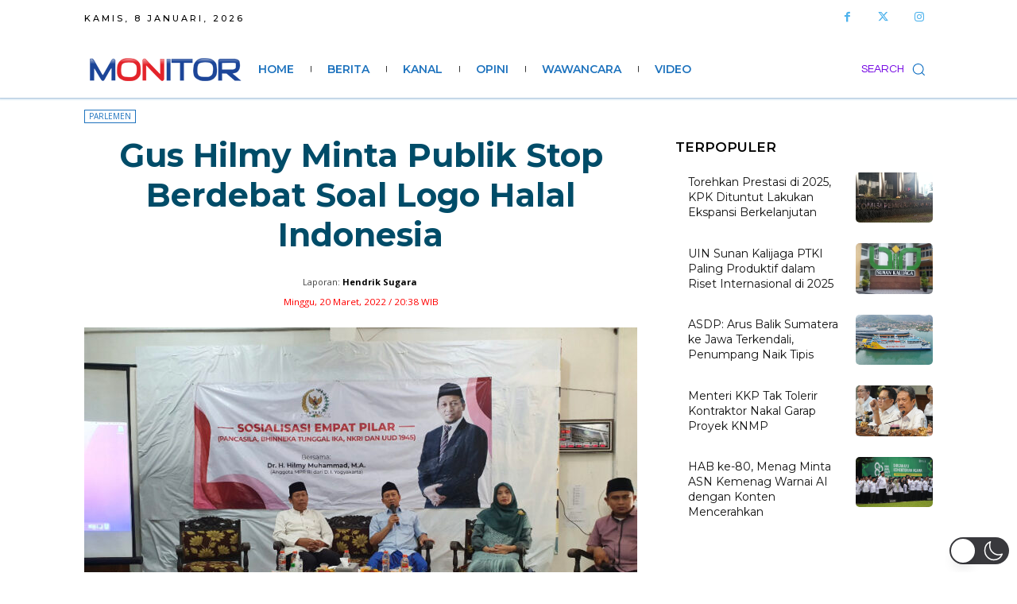

--- FILE ---
content_type: text/html; charset=utf-8
request_url: https://www.google.com/recaptcha/api2/aframe
body_size: 267
content:
<!DOCTYPE HTML><html><head><meta http-equiv="content-type" content="text/html; charset=UTF-8"></head><body><script nonce="s6EIi0Vp5wKvs5l-AK6Qlg">/** Anti-fraud and anti-abuse applications only. See google.com/recaptcha */ try{var clients={'sodar':'https://pagead2.googlesyndication.com/pagead/sodar?'};window.addEventListener("message",function(a){try{if(a.source===window.parent){var b=JSON.parse(a.data);var c=clients[b['id']];if(c){var d=document.createElement('img');d.src=c+b['params']+'&rc='+(localStorage.getItem("rc::a")?sessionStorage.getItem("rc::b"):"");window.document.body.appendChild(d);sessionStorage.setItem("rc::e",parseInt(sessionStorage.getItem("rc::e")||0)+1);localStorage.setItem("rc::h",'1767843749310');}}}catch(b){}});window.parent.postMessage("_grecaptcha_ready", "*");}catch(b){}</script></body></html>